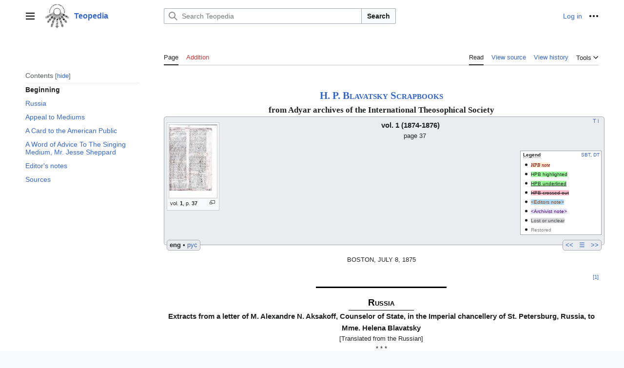

--- FILE ---
content_type: text/html; charset=UTF-8
request_url: https://en.teopedia.org/lib/HPB-SB-1-37
body_size: 16931
content:
<!DOCTYPE html>
<html class="client-nojs vector-feature-language-in-header-enabled vector-feature-language-in-main-page-header-disabled vector-feature-sticky-header-disabled vector-feature-page-tools-pinned-disabled vector-feature-toc-pinned-clientpref-1 vector-feature-main-menu-pinned-disabled vector-feature-limited-width-clientpref-1 vector-feature-limited-width-content-enabled vector-feature-zebra-design-disabled vector-feature-custom-font-size-clientpref-disabled vector-feature-client-preferences-disabled vector-feature-typography-survey-disabled vector-toc-available" lang="en" dir="ltr">
<head>
<meta charset="UTF-8">
<title>HPB-SB-1-37 - Teopedia</title>
<script>(function(){var className="client-js vector-feature-language-in-header-enabled vector-feature-language-in-main-page-header-disabled vector-feature-sticky-header-disabled vector-feature-page-tools-pinned-disabled vector-feature-toc-pinned-clientpref-1 vector-feature-main-menu-pinned-disabled vector-feature-limited-width-clientpref-1 vector-feature-limited-width-content-enabled vector-feature-zebra-design-disabled vector-feature-custom-font-size-clientpref-disabled vector-feature-client-preferences-disabled vector-feature-typography-survey-disabled vector-toc-available";var cookie=document.cookie.match(/(?:^|; )prod_en_teopedia_org_lib__mwclientpreferences=([^;]+)/);if(cookie){cookie[1].split('%2C').forEach(function(pref){className=className.replace(new RegExp('(^| )'+pref.replace(/-clientpref-\w+$|[^\w-]+/g,'')+'-clientpref-\\w+( |$)'),'$1'+pref+'$2');});}document.documentElement.className=className;}());RLCONF={"wgBreakFrames":false,"wgSeparatorTransformTable":["",""],
"wgDigitTransformTable":["",""],"wgDefaultDateFormat":"dmy","wgMonthNames":["","January","February","March","April","May","June","July","August","September","October","November","December"],"wgRequestId":"a44cc29defd2096ccee30ea9","wgCanonicalNamespace":"","wgCanonicalSpecialPageName":false,"wgNamespaceNumber":0,"wgPageName":"HPB-SB-1-37","wgTitle":"HPB-SB-1-37","wgCurRevisionId":12607,"wgRevisionId":12607,"wgArticleId":259,"wgIsArticle":true,"wgIsRedirect":false,"wgAction":"view","wgUserName":null,"wgUserGroups":["*"],"wgCategories":["HPB Scrapbooks pages","SB. To proofread"],"wgPageViewLanguage":"en","wgPageContentLanguage":"en","wgPageContentModel":"wikitext","wgRelevantPageName":"HPB-SB-1-37","wgRelevantArticleId":259,"wgIsProbablyEditable":false,"wgRelevantPageIsProbablyEditable":false,"wgRestrictionEdit":[],"wgRestrictionMove":[],"wgPageFormsTargetName":null,"wgPageFormsAutocompleteValues":[],"wgPageFormsAutocompleteOnAllChars":false,"wgPageFormsFieldProperties":[],
"wgPageFormsCargoFields":[],"wgPageFormsDependentFields":[],"wgPageFormsCalendarValues":[],"wgPageFormsCalendarParams":[],"wgPageFormsCalendarHTML":null,"wgPageFormsGridValues":[],"wgPageFormsGridParams":[],"wgPageFormsContLangYes":null,"wgPageFormsContLangNo":null,"wgPageFormsContLangMonths":[],"wgPageFormsHeightForMinimizingInstances":800,"wgPageFormsShowOnSelect":[],"wgPageFormsScriptPath":"/w-lib/extensions/PageForms","edgValues":null,"wgPageFormsEDSettings":null,"wgAmericanDates":false,"simpleBatchUploadMaxFilesPerBatch":{"*":1000},"wgMFDisplayWikibaseDescriptions":{"search":false,"watchlist":false,"tagline":false},"wgMediaViewerOnClick":true,"wgMediaViewerEnabledByDefault":true,"wgSmjUseCdn":true,"wgSmjUseChem":true,"wgSmjDisplayMath":[],"wgSmjExtraInlineMath":[],"wgSmjScale":1,"wgSmjEnableMenu":true,"wgSmjDisplayAlign":"left"};RLSTATE={"skins.vector.user.styles":"ready","site.styles":"ready","user.styles":"ready","skins.vector.user":"ready","user":"ready","user.options":
"loading","ext.cite.styles":"ready","mediawiki.page.gallery.styles":"ready","codex-search-styles":"ready","skins.vector.styles":"ready","skins.vector.icons":"ready","ext.smw.style":"ready","ext.smw.tooltip.styles":"ready"};RLPAGEMODULES=["ext.SimpleMathJax","ext.smw.style","ext.smw.tooltips","ext.cite.ux-enhancements","mediawiki.page.media","smw.entityexaminer","site","mediawiki.page.ready","mediawiki.toc","skins.vector.js","mmv.head","mmv.bootstrap.autostart","ext.smw.purge"];</script>
<script>(RLQ=window.RLQ||[]).push(function(){mw.loader.impl(function(){return["user.options@12s5i",function($,jQuery,require,module){mw.user.tokens.set({"patrolToken":"+\\","watchToken":"+\\","csrfToken":"+\\"});
}];});});</script>
<link rel="stylesheet" href="/w-lib/load.php?lang=en&amp;modules=codex-search-styles%7Cext.cite.styles%7Cext.smw.style%7Cext.smw.tooltip.styles%7Cmediawiki.page.gallery.styles%7Cskins.vector.icons%2Cstyles&amp;only=styles&amp;skin=vector-2022">
<script async="" src="/w-lib/load.php?lang=en&amp;modules=startup&amp;only=scripts&amp;raw=1&amp;skin=vector-2022"></script>
<style>#mw-indicator-mw-helplink {display:none;}</style>
<meta name="ResourceLoaderDynamicStyles" content="">
<link rel="stylesheet" href="/w-lib/load.php?lang=en&amp;modules=site.styles&amp;only=styles&amp;skin=vector-2022">
<meta name="generator" content="MediaWiki 1.41.2">
<meta name="robots" content="max-image-preview:standard">
<meta name="format-detection" content="telephone=no">
<meta name="viewport" content="width=1000">
<link rel="alternate" type="application/rdf+xml" title="HPB-SB-1-37" href="/w-lib/index.php?title=Special:ExportRDF/HPB-SB-1-37&amp;xmlmime=rdf">
<link rel="icon" href="/favicon.ico">
<link rel="search" type="application/opensearchdescription+xml" href="/w-lib/opensearch_desc.php" title="Teopedia (en)">
<link rel="EditURI" type="application/rsd+xml" href="https://en.teopedia.org/w-lib/api.php?action=rsd">
<link rel="alternate" type="application/atom+xml" title="Teopedia Atom feed" href="/w-lib/index.php?title=Special:RecentChanges&amp;feed=atom">
</head>
<body class="skin-vector skin-vector-search-vue mediawiki ltr sitedir-ltr mw-hide-empty-elt ns-0 ns-subject page-HPB-SB-1-37 rootpage-HPB-SB-1-37 skin-vector-2022 action-view"><a class="mw-jump-link" href="#bodyContent">Jump to content</a>
<div class="vector-header-container">
	<header class="vector-header mw-header">
		<div class="vector-header-start">
			<nav class="vector-main-menu-landmark" aria-label="Site" role="navigation">
				
<div id="vector-main-menu-dropdown" class="vector-dropdown vector-main-menu-dropdown vector-button-flush-left vector-button-flush-right"  >
	<input type="checkbox" id="vector-main-menu-dropdown-checkbox" role="button" aria-haspopup="true" data-event-name="ui.dropdown-vector-main-menu-dropdown" class="vector-dropdown-checkbox "  aria-label="Main menu"  >
	<label id="vector-main-menu-dropdown-label" for="vector-main-menu-dropdown-checkbox" class="vector-dropdown-label cdx-button cdx-button--fake-button cdx-button--fake-button--enabled cdx-button--weight-quiet cdx-button--icon-only " aria-hidden="true"  ><span class="vector-icon mw-ui-icon-menu mw-ui-icon-wikimedia-menu"></span>

<span class="vector-dropdown-label-text">Main menu</span>
	</label>
	<div class="vector-dropdown-content">


				<div id="vector-main-menu-unpinned-container" class="vector-unpinned-container">
		
<div id="vector-main-menu" class="vector-main-menu vector-pinnable-element">
	<div
	class="vector-pinnable-header vector-main-menu-pinnable-header vector-pinnable-header-unpinned"
	data-feature-name="main-menu-pinned"
	data-pinnable-element-id="vector-main-menu"
	data-pinned-container-id="vector-main-menu-pinned-container"
	data-unpinned-container-id="vector-main-menu-unpinned-container"
>
	<div class="vector-pinnable-header-label">Main menu</div>
	<button class="vector-pinnable-header-toggle-button vector-pinnable-header-pin-button" data-event-name="pinnable-header.vector-main-menu.pin">move to sidebar</button>
	<button class="vector-pinnable-header-toggle-button vector-pinnable-header-unpin-button" data-event-name="pinnable-header.vector-main-menu.unpin">hide</button>
</div>

	
<div id="p-Library" class="vector-menu mw-portlet mw-portlet-Library"  >
	<div class="vector-menu-heading">
		Library
	</div>
	<div class="vector-menu-content">
		
		<ul class="vector-menu-content-list">
			
			<li id="n-Main-page" class="mw-list-item"><a href="/lib/Main_Page"><span>Main page</span></a></li><li id="n-All-pages" class="mw-list-item"><a href="/lib/Special:AllPages"><span>All pages</span></a></li><li id="n-All-categories" class="mw-list-item"><a href="/lib/Special:Categories"><span>All categories</span></a></li><li id="n-help" class="mw-list-item"><a href="https://www.mediawiki.org/wiki/Special:MyLanguage/Help:Contents" title="The place to find out"><span>Help</span></a></li>
		</ul>
		
	</div>
</div>

	
	
<div id="p-Popular" class="vector-menu mw-portlet mw-portlet-Popular"  >
	<div class="vector-menu-heading">
		Popular
	</div>
	<div class="vector-menu-content">
		
		<ul class="vector-menu-content-list">
			
			<li id="n-Secret-Doctrine" class="mw-list-item"><a href="https://en.teopedia.org/lib/HPB-SD(ed.1)" rel="nofollow"><span>Secret Doctrine</span></a></li><li id="n-HPB-Scrapbooks" class="mw-list-item"><a href="https://en.teopedia.org/lib/HPB-SB" rel="nofollow"><span>HPB Scrapbooks</span></a></li><li id="n-Blavatsky-Collected-Writings" class="mw-list-item"><a href="https://en.teopedia.org/lib/BCW" rel="nofollow"><span>Blavatsky Collected Writings</span></a></li><li id="n-Dictionary" class="mw-list-item"><a href="https://en.teopedia.org/lib/Category:CTD_articles" rel="nofollow"><span>Dictionary</span></a></li><li id="n-Categories" class="mw-list-item"><a href="/lib/Special:MostLinkedCategories"><span>Categories</span></a></li><li id="n-Recent" class="mw-list-item"><a href="/lib/Special:RecentChanges"><span>Recent</span></a></li><li id="n-Random-page" class="mw-list-item"><a href="/lib/Special:Random"><span>Random page</span></a></li>
		</ul>
		
	</div>
</div>

<div id="p-Sections" class="vector-menu mw-portlet mw-portlet-Sections"  >
	<div class="vector-menu-heading">
		Sections
	</div>
	<div class="vector-menu-content">
		
		<ul class="vector-menu-content-list">
			
			<li id="n-File-Storage" class="mw-list-item"><a href="https://disk.yandex.ru/d/SYgQwJzb3SfiqS" rel="nofollow"><span>File Storage</span></a></li><li id="n-In-Russian" class="mw-list-item"><a href="https://ru.teopedia.org/lib" rel="nofollow"><span>In Russian</span></a></li>
		</ul>
		
	</div>
</div>

<div id="p-Links" class="vector-menu mw-portlet mw-portlet-Links"  >
	<div class="vector-menu-heading">
		Links
	</div>
	<div class="vector-menu-content">
		
		<ul class="vector-menu-content-list">
			
			<li id="n-Theosophy-Wiki" class="mw-list-item"><a href="https://theosophy.wiki/en" rel="nofollow"><span>Theosophy Wiki</span></a></li>
		</ul>
		
	</div>
</div>

	
</div>

				</div>

	</div>
</div>

		</nav>
			
<a href="/lib/Main_Page" class="mw-logo">
	<img class="mw-logo-icon" src="/w-lib/images/Teopedia_logo_en.png" alt="" aria-hidden="true" height="50" width="50">
	<span class="mw-logo-container">
		<strong class="mw-logo-wordmark">Teopedia</strong>
	</span>
</a>

		</div>
		<div class="vector-header-end">
			
<div id="p-search" role="search" class="vector-search-box-vue  vector-search-box-collapses vector-search-box-show-thumbnail vector-search-box-auto-expand-width vector-search-box">
	<a href="/lib/Special:Search" class="cdx-button cdx-button--fake-button cdx-button--fake-button--enabled cdx-button--weight-quiet cdx-button--icon-only search-toggle" id="" title="Search Teopedia [f]" accesskey="f"><span class="vector-icon mw-ui-icon-search mw-ui-icon-wikimedia-search"></span>

<span>Search</span>
	</a>
	<div class="vector-typeahead-search-container">
		<div class="cdx-typeahead-search cdx-typeahead-search--show-thumbnail cdx-typeahead-search--auto-expand-width">
			<form action="/w-lib/index.php" id="searchform" class="cdx-search-input cdx-search-input--has-end-button">
				<div id="simpleSearch" class="cdx-search-input__input-wrapper"  data-search-loc="header-moved">
					<div class="cdx-text-input cdx-text-input--has-start-icon">
						<input
							class="cdx-text-input__input"
							 type="search" name="search" placeholder="Search Teopedia" aria-label="Search Teopedia" autocapitalize="sentences" title="Search Teopedia [f]" accesskey="f" id="searchInput"
							>
						<span class="cdx-text-input__icon cdx-text-input__start-icon"></span>
					</div>
					<input type="hidden" name="title" value="Special:Search">
				</div>
				<button class="cdx-button cdx-search-input__end-button">Search</button>
			</form>
		</div>
	</div>
</div>

			<nav class="vector-user-links" aria-label="Personal tools" role="navigation" >
	
<div id="p-vector-user-menu-overflow" class="vector-menu mw-portlet mw-portlet-vector-user-menu-overflow"  >
	<div class="vector-menu-content">
		
		<ul class="vector-menu-content-list">
			
			<li id="pt-login-2" class="user-links-collapsible-item mw-list-item"><a href="/w-lib/index.php?title=Special:UserLogin&amp;returnto=HPB-SB-1-37" title="You are encouraged to log in; however, it is not mandatory [o]" accesskey="o"><span>Log in</span></a></li>
		</ul>
		
	</div>
</div>

	
<div id="vector-user-links-dropdown" class="vector-dropdown vector-user-menu vector-button-flush-right vector-user-menu-logged-out"  title="More options" >
	<input type="checkbox" id="vector-user-links-dropdown-checkbox" role="button" aria-haspopup="true" data-event-name="ui.dropdown-vector-user-links-dropdown" class="vector-dropdown-checkbox "  aria-label="Personal tools"  >
	<label id="vector-user-links-dropdown-label" for="vector-user-links-dropdown-checkbox" class="vector-dropdown-label cdx-button cdx-button--fake-button cdx-button--fake-button--enabled cdx-button--weight-quiet cdx-button--icon-only " aria-hidden="true"  ><span class="vector-icon mw-ui-icon-ellipsis mw-ui-icon-wikimedia-ellipsis"></span>

<span class="vector-dropdown-label-text">Personal tools</span>
	</label>
	<div class="vector-dropdown-content">


		
<div id="p-personal" class="vector-menu mw-portlet mw-portlet-personal"  title="User menu" >
	<div class="vector-menu-content">
		
		<ul class="vector-menu-content-list">
			
			<li id="pt-login" class="user-links-collapsible-item mw-list-item"><a href="/w-lib/index.php?title=Special:UserLogin&amp;returnto=HPB-SB-1-37" title="You are encouraged to log in; however, it is not mandatory [o]" accesskey="o"><span class="vector-icon mw-ui-icon-logIn mw-ui-icon-wikimedia-logIn"></span> <span>Log in</span></a></li>
		</ul>
		
	</div>
</div>

	
	</div>
</div>

</nav>

		</div>
	</header>
</div>
<div class="mw-page-container">
	<div class="mw-page-container-inner">
		<div class="vector-sitenotice-container">
			<div id="siteNotice"></div>
		</div>
		
			<div class="vector-main-menu-container">
		<div id="mw-navigation">
			<nav id="mw-panel" class="vector-main-menu-landmark" aria-label="Site" role="navigation">
				<div id="vector-main-menu-pinned-container" class="vector-pinned-container">
				
				</div>
		</nav>
		</div>
	</div>
	<input type="checkbox" id="vector-toc-collapsed-checkbox" class="vector-menu-checkbox">
			<nav id="mw-panel-toc" role="navigation" aria-label="Contents" data-event-name="ui.sidebar-toc" class="mw-table-of-contents-container vector-toc-landmark vector-sticky-pinned-container">
				<div id="vector-toc-pinned-container" class="vector-pinned-container">
				<div id="vector-toc" class="vector-toc vector-pinnable-element">
	<div
	class="vector-pinnable-header vector-toc-pinnable-header vector-pinnable-header-pinned"
	data-feature-name="toc-pinned"
	data-pinnable-element-id="vector-toc"
	
	
>
	<h2 class="vector-pinnable-header-label">Contents</h2>
	<button class="vector-pinnable-header-toggle-button vector-pinnable-header-pin-button" data-event-name="pinnable-header.vector-toc.pin">move to sidebar</button>
	<button class="vector-pinnable-header-toggle-button vector-pinnable-header-unpin-button" data-event-name="pinnable-header.vector-toc.unpin">hide</button>
</div>


	<ul class="vector-toc-contents" id="mw-panel-toc-list">
		<li id="toc-mw-content-text"
			class="vector-toc-list-item vector-toc-level-1">
			<a href="#" class="vector-toc-link">
				<div class="vector-toc-text">Beginning</div>
			</a>
		</li>
		<li id="toc-Russia"
		class="vector-toc-list-item vector-toc-level-1 vector-toc-list-item-expanded">
		<a class="vector-toc-link" href="#Russia">
			<div class="vector-toc-text">
			<span class="vector-toc-numb">1</span>Russia</div>
		</a>
		
		<ul id="toc-Russia-sublist" class="vector-toc-list">
		</ul>
	</li>
	<li id="toc-Appeal_to_Mediums"
		class="vector-toc-list-item vector-toc-level-1 vector-toc-list-item-expanded">
		<a class="vector-toc-link" href="#Appeal_to_Mediums">
			<div class="vector-toc-text">
			<span class="vector-toc-numb">2</span>Appeal to Mediums</div>
		</a>
		
		<ul id="toc-Appeal_to_Mediums-sublist" class="vector-toc-list">
		</ul>
	</li>
	<li id="toc-A_Card_to_the_American_Public"
		class="vector-toc-list-item vector-toc-level-1 vector-toc-list-item-expanded">
		<a class="vector-toc-link" href="#A_Card_to_the_American_Public">
			<div class="vector-toc-text">
			<span class="vector-toc-numb">3</span>A Card to the American Public</div>
		</a>
		
		<ul id="toc-A_Card_to_the_American_Public-sublist" class="vector-toc-list">
		</ul>
	</li>
	<li id="toc-A_Word_of_Advice_To_The_Singing_Medium,_Mr._Jesse_Sheppard"
		class="vector-toc-list-item vector-toc-level-1 vector-toc-list-item-expanded">
		<a class="vector-toc-link" href="#A_Word_of_Advice_To_The_Singing_Medium,_Mr._Jesse_Sheppard">
			<div class="vector-toc-text">
			<span class="vector-toc-numb">4</span>A Word of Advice To The Singing Medium, Mr. Jesse Sheppard</div>
		</a>
		
		<ul id="toc-A_Word_of_Advice_To_The_Singing_Medium,_Mr._Jesse_Sheppard-sublist" class="vector-toc-list">
		</ul>
	</li>
	<li id="toc-Editor&#039;s_notes"
		class="vector-toc-list-item vector-toc-level-1 vector-toc-list-item-expanded">
		<a class="vector-toc-link" href="#Editor&#039;s_notes">
			<div class="vector-toc-text">
			<span class="vector-toc-numb">5</span>Editor's notes</div>
		</a>
		
		<ul id="toc-Editor&#039;s_notes-sublist" class="vector-toc-list">
		</ul>
	</li>
	<li id="toc-Sources"
		class="vector-toc-list-item vector-toc-level-1 vector-toc-list-item-expanded">
		<a class="vector-toc-link" href="#Sources">
			<div class="vector-toc-text">
			<span class="vector-toc-numb">6</span>Sources</div>
		</a>
		
		<ul id="toc-Sources-sublist" class="vector-toc-list">
		</ul>
	</li>
</ul>
</div>

				</div>
	</nav>
		
		<div class="mw-content-container">
			<main id="content" class="mw-body" role="main">
				<header class="mw-body-header vector-page-titlebar">
					<label
						id="vector-toc-collapsed-button"
						class="cdx-button cdx-button--fake-button cdx-button--fake-button--enabled cdx-button--weight-quiet vector-button-flush-left cdx-button--icon-only"
						for="vector-toc-collapsed-checkbox"
						role="button"
						aria-controls="vector-toc"
						tabindex="0"
						title="Table of Contents">
						<span class="vector-icon mw-ui-icon-wikimedia-listBullet"></span>
						<span>Toggle the table of contents</span>
					</label>
					<nav role="navigation" aria-label="Contents" class="vector-toc-landmark">
						
<div id="vector-page-titlebar-toc" class="vector-dropdown vector-page-titlebar-toc vector-button-flush-left"  >
	<input type="checkbox" id="vector-page-titlebar-toc-checkbox" role="button" aria-haspopup="true" data-event-name="ui.dropdown-vector-page-titlebar-toc" class="vector-dropdown-checkbox "  aria-label="Toggle the table of contents"  >
	<label id="vector-page-titlebar-toc-label" for="vector-page-titlebar-toc-checkbox" class="vector-dropdown-label cdx-button cdx-button--fake-button cdx-button--fake-button--enabled cdx-button--weight-quiet cdx-button--icon-only " aria-hidden="true"  ><span class="vector-icon mw-ui-icon-listBullet mw-ui-icon-wikimedia-listBullet"></span>

<span class="vector-dropdown-label-text">Toggle the table of contents</span>
	</label>
	<div class="vector-dropdown-content">


							<div id="vector-page-titlebar-toc-unpinned-container" class="vector-unpinned-container">
			</div>
		
	</div>
</div>

					</nav>
					<h1 id="firstHeading" class="firstHeading mw-first-heading"><span style="display:none">HPB-SB-1-37</span></h1>
				</header>
				<div class="vector-page-toolbar">
					<div class="vector-page-toolbar-container">
						<div id="left-navigation">
							<nav aria-label="Namespaces">
								
<div id="p-associated-pages" class="vector-menu vector-menu-tabs mw-portlet mw-portlet-associated-pages"  >
	<div class="vector-menu-content">
		
		<ul class="vector-menu-content-list">
			
			<li id="ca-nstab-main" class="selected vector-tab-noicon mw-list-item"><a href="/lib/HPB-SB-1-37" title="View the content page [c]" accesskey="c"><span>Page</span></a></li><li id="ca-talk" class="new vector-tab-noicon mw-list-item"><a href="/w-lib/index.php?title=Talk:HPB-SB-1-37&amp;action=edit&amp;redlink=1" rel="discussion" title="Discussion about the content page (page does not exist) [t]" accesskey="t"><span>Addition</span></a></li>
		</ul>
		
	</div>
</div>

								
<div id="p-variants" class="vector-dropdown emptyPortlet"  >
	<input type="checkbox" id="p-variants-checkbox" role="button" aria-haspopup="true" data-event-name="ui.dropdown-p-variants" class="vector-dropdown-checkbox " aria-label="Change language variant"   >
	<label id="p-variants-label" for="p-variants-checkbox" class="vector-dropdown-label cdx-button cdx-button--fake-button cdx-button--fake-button--enabled cdx-button--weight-quiet" aria-hidden="true"  ><span class="vector-dropdown-label-text">English</span>
	</label>
	<div class="vector-dropdown-content">


					
<div id="p-variants" class="vector-menu mw-portlet mw-portlet-variants emptyPortlet"  >
	<div class="vector-menu-content">
		
		<ul class="vector-menu-content-list">
			
			
		</ul>
		
	</div>
</div>

				
	</div>
</div>

							</nav>
						</div>
						<div id="right-navigation" class="vector-collapsible">
							<nav aria-label="Views">
								
<div id="p-views" class="vector-menu vector-menu-tabs mw-portlet mw-portlet-views"  >
	<div class="vector-menu-content">
		
		<ul class="vector-menu-content-list">
			
			<li id="ca-view" class="selected vector-tab-noicon mw-list-item"><a href="/lib/HPB-SB-1-37"><span>Read</span></a></li><li id="ca-viewsource" class="vector-tab-noicon mw-list-item"><a href="/w-lib/index.php?title=HPB-SB-1-37&amp;action=edit" title="This page is protected.&#10;You can view its source [e]" accesskey="e"><span>View source</span></a></li><li id="ca-history" class="vector-tab-noicon mw-list-item"><a href="/w-lib/index.php?title=HPB-SB-1-37&amp;action=history" title="Past revisions of this page [h]" accesskey="h"><span>View history</span></a></li>
		</ul>
		
	</div>
</div>

							</nav>
				
							<nav class="vector-page-tools-landmark" aria-label="Page tools">
								
<div id="vector-page-tools-dropdown" class="vector-dropdown vector-page-tools-dropdown"  >
	<input type="checkbox" id="vector-page-tools-dropdown-checkbox" role="button" aria-haspopup="true" data-event-name="ui.dropdown-vector-page-tools-dropdown" class="vector-dropdown-checkbox "  aria-label="Tools"  >
	<label id="vector-page-tools-dropdown-label" for="vector-page-tools-dropdown-checkbox" class="vector-dropdown-label cdx-button cdx-button--fake-button cdx-button--fake-button--enabled cdx-button--weight-quiet" aria-hidden="true"  ><span class="vector-dropdown-label-text">Tools</span>
	</label>
	<div class="vector-dropdown-content">


									<div id="vector-page-tools-unpinned-container" class="vector-unpinned-container">
						
<div id="vector-page-tools" class="vector-page-tools vector-pinnable-element">
	<div
	class="vector-pinnable-header vector-page-tools-pinnable-header vector-pinnable-header-unpinned"
	data-feature-name="page-tools-pinned"
	data-pinnable-element-id="vector-page-tools"
	data-pinned-container-id="vector-page-tools-pinned-container"
	data-unpinned-container-id="vector-page-tools-unpinned-container"
>
	<div class="vector-pinnable-header-label">Tools</div>
	<button class="vector-pinnable-header-toggle-button vector-pinnable-header-pin-button" data-event-name="pinnable-header.vector-page-tools.pin">move to sidebar</button>
	<button class="vector-pinnable-header-toggle-button vector-pinnable-header-unpin-button" data-event-name="pinnable-header.vector-page-tools.unpin">hide</button>
</div>

	
<div id="p-cactions" class="vector-menu mw-portlet mw-portlet-cactions vector-has-collapsible-items"  title="More options" >
	<div class="vector-menu-heading">
		Actions
	</div>
	<div class="vector-menu-content">
		
		<ul class="vector-menu-content-list">
			
			<li id="ca-more-view" class="selected vector-more-collapsible-item mw-list-item"><a href="/lib/HPB-SB-1-37"><span>Read</span></a></li><li id="ca-more-viewsource" class="vector-more-collapsible-item mw-list-item"><a href="/w-lib/index.php?title=HPB-SB-1-37&amp;action=edit"><span>View source</span></a></li><li id="ca-more-history" class="vector-more-collapsible-item mw-list-item"><a href="/w-lib/index.php?title=HPB-SB-1-37&amp;action=history"><span>View history</span></a></li><li id="ca-purge" class="is-disabled mw-list-item"><a href="/w-lib/index.php?title=HPB-SB-1-37&amp;action=purge"><span>Refresh</span></a></li>
		</ul>
		
	</div>
</div>

<div id="p-tb" class="vector-menu mw-portlet mw-portlet-tb"  >
	<div class="vector-menu-heading">
		General
	</div>
	<div class="vector-menu-content">
		
		<ul class="vector-menu-content-list">
			
			<li id="t-whatlinkshere" class="mw-list-item"><a href="/lib/Special:WhatLinksHere/HPB-SB-1-37" title="A list of all wiki pages that link here [j]" accesskey="j"><span>What links here</span></a></li><li id="t-recentchangeslinked" class="mw-list-item"><a href="/lib/Special:RecentChangesLinked/HPB-SB-1-37" rel="nofollow" title="Recent changes in pages linked from this page [k]" accesskey="k"><span>Related changes</span></a></li><li id="t-upload" class="mw-list-item"><a href="https://en.teopedia.org/lib/Special:Upload" title="Upload files [u]" accesskey="u"><span>Upload file</span></a></li><li id="t-specialpages" class="mw-list-item"><a href="/lib/Special:SpecialPages" title="A list of all special pages [q]" accesskey="q"><span>Special pages</span></a></li><li id="t-print" class="mw-list-item"><a href="javascript:print();" rel="alternate" title="Printable version of this page [p]" accesskey="p"><span>Printable version</span></a></li><li id="t-permalink" class="mw-list-item"><a href="/w-lib/index.php?title=HPB-SB-1-37&amp;oldid=12607" title="Permanent link to this revision of this page"><span>Permanent link</span></a></li><li id="t-info" class="mw-list-item"><a href="/w-lib/index.php?title=HPB-SB-1-37&amp;action=info" title="More information about this page"><span>Page information</span></a></li><li id="t-cite" class="mw-list-item"><a href="/w-lib/index.php?title=Special:CiteThisPage&amp;page=HPB-SB-1-37&amp;id=12607&amp;wpFormIdentifier=titleform" title="Information on how to cite this page"><span>Cite this page</span></a></li><li id="t-smwbrowselink" class="mw-list-item"><a href="/lib/Special:Browse/:HPB-2DSB-2D1-2D37" rel="search"><span>Browse properties</span></a></li>
		</ul>
		
	</div>
</div>

</div>

									</div>
				
	</div>
</div>

							</nav>
						</div>
					</div>
				</div>
				<div class="vector-column-end">
					<nav class="vector-page-tools-landmark vector-sticky-pinned-container" aria-label="Page tools">
						<div id="vector-page-tools-pinned-container" class="vector-pinned-container">
			
						</div>
	</nav>
				</div>
				<div id="bodyContent" class="vector-body" aria-labelledby="firstHeading" data-mw-ve-target-container>
					<div class="vector-body-before-content">
							<div class="mw-indicators">
		<div id="mw-indicator-smw-entity-examiner" class="mw-indicator"><div class="smw-entity-examiner smw-indicator-vertical-bar-loader" data-subject="HPB-SB-1-37#0##" data-dir="ltr" data-uselang="" title="Running an examiner in the background"></div></div>
		</div>

						<div id="siteSub" class="noprint">From Teopedia</div>
					</div>
					<div id="contentSub"><div id="mw-content-subtitle"></div></div>
					
					
					<div id="mw-content-text" class="mw-body-content mw-content-ltr" lang="en" dir="ltr"><div class="mw-parser-output"><p><br />
</p>
<div style="text-align: center; font-size: 150%; font-weight: bold; font-variant: small-caps;"><a href="/lib/HPB-SB" title="HPB-SB">H. P. Blavatsky Scrapbooks</a></div>
<div style="text-align: center; font-size: 120%; font-weight: bold;">from Adyar archives of the International Theosophical Society</div>
<div style="width:100%; min-width: 300px; font-size: 90%; font-family: &#39;Droid Sans&#39;, sans-serif; display: block;">
<div style="float:right; font-size: 90%;"><a href="/lib/Template:HPB-SB-header" title="Template:HPB-SB-header">T</a> <a href="/lib/Template:HPB-SB-item" title="Template:HPB-SB-item">i</a></div>
<div style="width:100%; min-height: 200px; background: #EAECF0; border: 1px solid #A2A9B1; padding: 5px 5px 10px 5px; border-radius:5px; -webkit-border-radius:5px; -moz-border-radius:5px;">
<figure class="mw-halign-left" typeof="mw:File/Thumb"><a href="/lib/File:SB-01-037.jpg" class="mw-file-description"><img src="/w/images/thumb/8/84/SB-01-037.jpg/98px-SB-01-037.jpg" decoding="async" width="98" height="150" class="mw-file-element" srcset="/w/images/thumb/8/84/SB-01-037.jpg/147px-SB-01-037.jpg 1.5x, /w/images/thumb/8/84/SB-01-037.jpg/196px-SB-01-037.jpg 2x" data-file-width="2744" data-file-height="4189" /></a><figcaption>vol. <b>1</b>, p. <b>37</b></figcaption></figure>
<div style="text-align: center; font-size: 120%; font-weight: bold;"><b>vol.&#160;1</b>&#160;(1874-1876) </div>
<center>page 37</center>
<div style="margin-left: 135px; margin-right: 5px;">&#160;</div>
<div class="header-nav-m" style="display: flex; justify-content: space-between; padding-bottom: 10px;">
<div><meta property="mw:PageProp/toc" /></div>
<div style="font-size: 80%; width:160px; border: 1px solid #A2A9B1; padding-left: 5px; background: white; position: relative;">
<div style="float: right; margin-right: 3px;"><a href="/lib/Category:Templates_for_HPB_SB" title="Category:Templates for HPB SB">SBT</a>, <a href="/lib/Category:Design_templates" title="Category:Design templates">DT</a></div>
<p style="text-indent: 0px;"><b><span style="border-bottom:1px dotted gray; cursor:help;" title="There are some special styles used in the text. Move over the names to get more information, or click DT to see all design templates">Legend</span></b></p>
<ul><li><span style="cursor:help;" title="Handwritten text added by H.P. Blavatsky"><span style="font-family: &#39;droid serif&#39;, &#39;times new roman&#39;, times, serif; font-style: italic; color: #8b0000; background: #ffefd5;">HPB note</span></span></li>
<li><span style="cursor:help;" title="Text highlighted by H.P. Blavatsky"><span style="background: #98fb98;">HPB highlighted</span></span></li>
<li><span style="cursor:help;" title="Text underlined by H.P. Blavatsky"><span style="text-decoration: underline;background: #98fb98;">HPB underlined</span></span></li>
<li><span style="cursor:help;" title="Text crossed out by H.P. Blavatsky"><span style="text-decoration: line-through; background: #ffc0cb;">HPB crossed out</span></span></li>
<li><span style="cursor:help;" title="Note by editor of electronic edition, absent in hardcopy"><span style="color: #8b4513; background: #afdafc; font-variant: normal;">&lt;Editors note&gt;</span></span></li>
<li><span style="cursor:help;" title="Note by Adyar archivist, made after the Scribebooks were archived"><span style="color: font-style: italic; color: #4b0082; background: #e6e6fa;">&lt;Archivist note&gt;</span></span></li>
<li><span style="cursor:help;" title="Text is lost or unclear"><span style="color: #474a51; background: #dbdbdb;" title="here the original text is illegible or lost">Lost or unclear</span></span></li>
<li><span style="cursor:help;" title="Text was lost but found somewhere else and restored"><span style="color: grey;">Restored</span></span></li></ul>
</div>
</div>
<div style="float: right; background: #EAECF0; border: 1px solid #A2A9B1; padding: 0 5px 0 5px; margin: 0px 0px 0 5px; border-radius:5px; -webkit-border-radius:5px; -moz-border-radius:5px;"><a href="/lib/HPB-SB-1-36" title="HPB-SB-1-36">&lt;&lt;</a>&#160;&#160; <a href="/lib/HPB-SB-1" title="HPB-SB-1">☰</a> &#160;&#160;<a href="/lib/HPB-SB-1-38" title="HPB-SB-1-38">&gt;&gt;</a>
</div>
<div style="float: left; background: #EAECF0; border: 1px solid #A2A9B1; padding: 0 5px 0 5px; margin: 0px 5px 0 0px; border-radius:5px; -webkit-border-radius:5px; -moz-border-radius:5px;"><span title="Eglinsh"><a class="mw-selflink selflink">eng</a></span>&#32;• <span title="Russian"><a href="https://ru.teopedia.org/lib/%D0%95%D0%9F%D0%91-%D0%90%D0%BB%D1%8C%D0%B1%D0%BE%D0%BC%D1%8B-1-37" class="extiw" title="t-ru-lib:ЕПБ-Альбомы-1-37">рус</a></span>
</div>
</div>
<p><br />
</p>
<center>BOSTON, JULY 8, 1875</center>
<p><br />
</p>
<div style="float: right;"><sup id="cite_ref-1" class="reference"><a href="#cite_note-1">&#91;1&#93;</a></sup></div><div style="width: 1px; height: 2em;"></div>
<div style="width: 30%; margin: 0 auto; border-bottom: 3px solid black;"></div>
<h3 style="text-align: center; font-size: 150%; font-weight: bold; font-variant: small-caps;"><span class="mw-headline" id="Russia"> Russia </span></h3>
<div style="width: 15%; margin: 0 auto; border-top: 1px solid black;"></div> 
<div style="text-align: center; font-size: 120%; font-weight: bold;">Extracts from a letter of M. Alexandre N. Aksakoff, Counselor of State, in the Imperial chancellery of St. Petersburg, Russia, to Mme. Helena Blavatsky</div>
<p style="text-align: center; text-indent: 0;">[Translated from the Russian]</p>
<center>* * *</center>
<p>I am overwhelmed with work for our case. Never before has our Imperial city been so excited and aroused by Spiritualism, as it has been during the last two months. You know the details of what occurred from reading Prof Wagner’s report which I mailed you some time ago. First result of our seances was an account, by the same professor, a the German language, which I sent you in the periodical, then appeared his letter in Russian, to the editor of the Messenger of Europe; which letter must hereafter to be regarded as marking an epoch in the history of Spiritualism in Russia. It is the first article that has been constantly increasing, while our winter seances were in progress, reached the culmination upon the publication of the Professor’s article. The scandal caused by it in the press was incredibly great, and the spirit of opposition immense. All the newspapers got hold of it at once. At this moment of writing, my desk is literally covered with written and printed protests. I count thirty articles—illustrations and monuments of popular ignorance—full of raillery, abuse, and stupidity, which have been showered like rain upon the head of our courageous professor, the representative of science in Russia, who dared to observe facts and see Truth in a quarter where public opinion could only find crazy illusions and mountebankery.
</p><p>But lo! and behold! just at the very height of this storm of indignation, there occurs a new surprise—an episode. The Imperial Society of Experimentalists in Physics, attached to the University of St. Petersburg, has at the suggestion of M. Mendeleyeff, the academician, and one of our most eminent <i>savants</i>, appointed a Scientific Commission to investigate the Spiritual Phenomena. It will be composed of nearly all the University professors and quite a number of young scientists besides.
</p><p>My prayer to you and Col. Olcott is as follows&#160;: Will you be kind as to translate into English the enclosed “Appeal to Mediums,” and then with the Colonel’s help have it published in all the spiritual papers of America, as well as in some secular papers. Furthermore, consult together and report to us, whom of American mediums we had better invite to St. Petersburg, in the best interest of the Cause. For our first experiments we would prefer having mediums for simple but strong physical manifestations <i>in the light</i>. Use all your influence to get us good mediums, begin the work at once, and advise me without loss of time. Bear in mind that money is no object with us, and that for my own part I am ready to undergo any amount of personal sacrifice, if thereby I can only see Truth triumphant.
</p><p>Consult your “John King,” and ask him to help us; I am certain he will not refuse our committee, and I hope he will give our scientists hard work. I am sending the “Appeal” to England, and in all probability will have to visit London myself in order to secure the best mediums.
I hope that what we are preparing, and our title Scientific Commission, will help Col. Olcott to open the eyes of American scientists, and force them to do likewise. It will be a disgrace to progressed America, if we anticipate them.
</p><p>Sincerely and truly yours,
</p>
<div style="text-align: right; font-size: 90%; font-variant: small-caps;">A. Aksakoff</div>
<p style="text-align: right; text-indent:0;"><i>Counselor of State, in the Imperial Chancellery of St. Petersburg</i></p>
<div align="right"><span style="font-family: &#39;droid serif&#39;, &#39;times new roman&#39;, times, serif; font-style: italic; color: #8b0000; background: #ffefd5;">Since then F.T.S.</span></div>
<p><br />
</p>
<div style="float: right;"><sup id="cite_ref-2" class="reference"><a href="#cite_note-2">&#91;2&#93;</a></sup></div><div style="width: 1px; height: 2em;"></div>
<div style="width: 30%; margin: 0 auto; border-bottom: 3px solid black;"></div>
<h3 style="text-align: center; font-size: 150%; font-weight: bold; font-variant: small-caps;"><span class="mw-headline" id="Appeal_to_Mediums"> Appeal to Mediums </span></h3>
<div style="width: 15%; margin: 0 auto; border-top: 1px solid black;"></div>
<p style="text-align: center; text-indent: 0;">[Translated from the French]</p>
<p>In consequence of the testimony of Messrs. Butlerow and Wagner, professors at the University of St. Petersburg, to the reality of mediumistic phenomena, and of the extreme agitation which has thereby been produced among the Russian public and in the press, the Society of Physical Science attached to the said University, at its sitting of May 6th, 1875, appointed  a committee to investigate the said phenomena.
</p><p>The Committee to have a series Experimental seances, both with foreign mediums and persons in Russia who possess medisnic[?] powers, who may desire to afford to the Committee an opportunity to study the phenomena which occur in their presence.
</p><p>The Committee would like at the beginning to occupy itself principally with the fundamental type of these phenomena, comprising the movement of inanimate objects, with or without the contact of hands, but without the application of any known mechanical force.
</p><p>The Committee propose to commence its investigation in the month of September, and continue them, at least until the month of May, 1876. The experiments will be made weekly, once or twice, according to circumstances; each sitting will be immediately registered and signed by the members of the Committee and the witnesses on the part of the medium, who will be admitted to the number of three&#160;; when the Committee shall have concluded its investigations, the result will be published.
</p><p>In accordance with a resolution adopted at the sitting of May 9, the undersigned is authorized to give publicity to nomination and plan of action of the said Committee, as well as to take such measures as he may find necessary for the invitation of mediums. In view of which facts he has undertaken to make the present appeal to mediums for physical phenomena, and to invite them to spend some time in St. Petersburg, in order to give the Committee an opportunity to study the phenomena peculiar to their mediumship. As to those who would not be able to accept this invitation except under particular conditions, they are requested to immediately communicate the same to the undersigned, who will do his best to remove any material difficulty, and amply recompense those who may answer this appeal for any trouble they may undergo.
</p>
<div style="text-align: right; font-size: 90%; font-variant: small-caps;">Alexandre Aksakoff</div>
<p><br />
</p>
<div style="float: right;"><sup id="cite_ref-3" class="reference"><a href="#cite_note-3">&#91;3&#93;</a></sup></div><div style="width: 1px; height: 2em;"></div>
<div style="width: 30%; margin: 0 auto; border-bottom: 3px solid black;"></div>
<h3 style="text-align: center; font-size: 150%; font-weight: bold; font-variant: small-caps;"><span class="mw-headline" id="A_Card_to_the_American_Public"> A Card to the American Public </span></h3>
<div style="width: 15%; margin: 0 auto; border-top: 1px solid black;"></div>
<p>In compliance with the request of the Honourable Alexander Aksakoff, Counselor of State in the Imperial Chancellery at St. Petersburg, the undersigned hereby gives notice that they are prepared to receive applications from physical mediums who may be willing to go to Russia, for examination before the Committee of the Imperial University.
</p><p>To avoid disappointment, it may be well to state, that the undersigned will recommend no mediums whose personal good character is not satisfactorily shown; nor any who will not submit themselves to a thorough scientific test of their mediumistic powers, in the city of New York, prior to sailing; nor any who cannot exhibit most of their phenomena in a lighted room, to be designated by the undersigned, and with such ordinary furniture as may be found therein.
</p><p>Approved applications will be immediately forwarded to St. Petersburg, and upon receipt of orders thereon from the Scientific Commission or its representative, Mr. Aksakoff, proper certificates and instructions will be given to accepted applicants, and arrangements made for defraying expenses.
</p><p>Address the undersigned, in care of E. Gerry Brown, Editor of the Spiritual Scientist, 18 Exchange Street, Boston, Mass, who is hereby authorized to receive personal applications from mediums in the New England States.
</p>
<div style="text-align: right; font-size: 90%; font-variant: small-caps;">Henry S. Olcott.<br />
Helena P. Blavatsky.</div>
<p><br />
</p>
<div style="float: right;"><sup id="cite_ref-4" class="reference"><a href="#cite_note-4">&#91;4&#93;</a></sup></div><div style="width: 1px; height: 2em;"></div>
<div style="width: 30%; margin: 0 auto; border-bottom: 3px solid black;"></div>
<h3 style="text-align: center; font-size: 150%; font-weight: bold; font-variant: small-caps;"><span id="A_Word_of_Advice_To_The_Singing_Medium.2C_Mr._Jesse_Sheppard"></span><span class="mw-headline" id="A_Word_of_Advice_To_The_Singing_Medium,_Mr._Jesse_Sheppard"> A Word of Advice To The Singing Medium, Mr. Jesse Sheppard </span></h3>
<div style="width: 15%; margin: 0 auto; border-top: 1px solid black;"></div>
<p>I am truly sorry that a spiritualist paper like the Religio-Philosophical Journal, which claims to instruct and enlighten its readers, should suffer such trash as Mr. Jesse Sheppard is contributing to its columns to appear without review. I will not dwell upon the previous letter of this very gifted personage, although everything he has said concerning Russia and life at St. Petersburg might be picked to pieces by any one having merely a superficial acquaintance with the place and the people; nor will I stop to sniff at his nosegays of high-sounding names—his Princess Bulkoffs and Princes This and That—which are as preposterously fictitious as though, in speaking of Americans, some Russian singing medium were to mention his friends Prince Jones or Duke Smith, or Earl Brown—for if he chooses to manufacture noble patrons from the oversloppings of his poetic imagination, and it amuses him or his readers, no great harm is done. But when it comes to his saying the things he does in the letter of July 3rd, in that paper, it puts quite a different face <span style="color: #8b4513; background: #afdafc; font-variant: normal;">&lt;... continues on <a href="/lib/HPB-SB-1-38" title="HPB-SB-1-38"> page 1-38</a> &gt;</span>
</p><p><br />
</p>
<h2><span id="Editor.27s_notes"></span><span class="mw-headline" id="Editor's_notes">Editor's notes</span></h2>
<div class="mw-references-wrap"><ol class="references">
<li id="cite_note-1"><span class="mw-cite-backlink"><a href="#cite_ref-1">↑</a></span> <span class="reference-text"> <i>Russia</i> by Aksakoff, A. N., <i>Spiritual Scientist</i>, v. 2, No. 18, July 8, 1875, p. 207 </span>
</li>
<li id="cite_note-2"><span class="mw-cite-backlink"><a href="#cite_ref-2">↑</a></span> <span class="reference-text"> <i>Appeal to Mediums</i> by Aksakoff, A. N., <i>Spiritual Scientist</i>, v. 2, No. 18, July 8, 1875, p. 207 </span>
</li>
<li id="cite_note-3"><span class="mw-cite-backlink"><a href="#cite_ref-3">↑</a></span> <span class="reference-text"> <i>A Card to the American Public</i> by Olcott, H. S.; Blavatsky, H. P., <i>Spiritual Scientist</i>, v. 2, No. 18, July 8, 1875, p. 211<br />This is published in "A Modern Panarion", p. 35 as "Notice to Mediums". – Archivist </span>
</li>
<li id="cite_note-4"><span class="mw-cite-backlink"><a href="#cite_ref-4">↑</a></span> <span class="reference-text"> <i>A Word of Advice To The Singing Medium, Mr. Jesse Sheppard</i> by Blavatsky, H. P., <i>Spiritual Scientist</i>, v. 2, No. 18, July 8, 1875, p. 209. Also on <a href="/lib/HPB-SB-3-111" title="HPB-SB-3-111">SB 3:111</a>.<br />This is published in "A Modern Panarion," p. 86, as "A <span style="color: #474a51; background: #dbdbdb;" title="here the original text is illegible or lost">...</span>". – Archivist </span>
</li>
</ol></div>
<p><br />
</p><p><br />
</p>
<h2><span class="mw-headline" id="Sources">Sources</span></h2>
<ul class="gallery mw-gallery-traditional">
		<li class="gallerybox" style="width: 335px">
			<div class="thumb" style="width: 330px; height: 330px;"><span typeof="mw:File"><a href="/w-lib/index.php?title=File:Spiritual_scientist_v.02_n.18_1875-07-08.pdf&amp;page=3" class="mw-file-description" title="Spiritual Scientist, v. 2, No. 18, July 8, 1875, p. 207"><img alt="Spiritual Scientist, v. 2, No. 18, July 8, 1875, p. 207" src="/w/images/thumb/c/cd/Spiritual_scientist_v.02_n.18_1875-07-08.pdf/page3-203px-Spiritual_scientist_v.02_n.18_1875-07-08.pdf.jpg" decoding="async" width="203" height="300" class="mw-file-element" srcset="/w/images/thumb/c/cd/Spiritual_scientist_v.02_n.18_1875-07-08.pdf/page3-305px-Spiritual_scientist_v.02_n.18_1875-07-08.pdf.jpg 1.5x, /w/images/thumb/c/cd/Spiritual_scientist_v.02_n.18_1875-07-08.pdf/page3-407px-Spiritual_scientist_v.02_n.18_1875-07-08.pdf.jpg 2x" data-file-width="1179" data-file-height="1854" /></a></span></div>
			<div class="gallerytext">
<p>Spiritual Scientist, v. 2, No. 18, July 8, 1875, p. 207
</p>
			</div>
		</li>
		<li class="gallerybox" style="width: 335px">
			<div class="thumb" style="width: 330px; height: 330px;"><span typeof="mw:File"><a href="/w-lib/index.php?title=File:Spiritual_scientist_v.02_n.18_1875-07-08.pdf&amp;page=7" class="mw-file-description" title="Spiritual Scientist, v. 2, No. 18, July 8, 1875, p. 211"><img alt="Spiritual Scientist, v. 2, No. 18, July 8, 1875, p. 211" src="/w/images/thumb/c/cd/Spiritual_scientist_v.02_n.18_1875-07-08.pdf/page7-207px-Spiritual_scientist_v.02_n.18_1875-07-08.pdf.jpg" decoding="async" width="207" height="300" class="mw-file-element" srcset="/w/images/thumb/c/cd/Spiritual_scientist_v.02_n.18_1875-07-08.pdf/page7-311px-Spiritual_scientist_v.02_n.18_1875-07-08.pdf.jpg 1.5x, /w/images/thumb/c/cd/Spiritual_scientist_v.02_n.18_1875-07-08.pdf/page7-414px-Spiritual_scientist_v.02_n.18_1875-07-08.pdf.jpg 2x" data-file-width="1179" data-file-height="1854" /></a></span></div>
			<div class="gallerytext">
<p>Spiritual Scientist, v. 2, No. 18, July 8, 1875, p. 211
</p>
			</div>
		</li>
		<li class="gallerybox" style="width: 335px">
			<div class="thumb" style="width: 330px; height: 330px;"><span typeof="mw:File"><a href="/w-lib/index.php?title=File:Spiritual_scientist_v.02_n.18_1875-07-08.pdf&amp;page=5" class="mw-file-description" title="Spiritual Scientist, v. 2, No. 18, July 8, 1875, p. 209"><img alt="Spiritual Scientist, v. 2, No. 18, July 8, 1875, p. 209" src="/w/images/thumb/c/cd/Spiritual_scientist_v.02_n.18_1875-07-08.pdf/page5-203px-Spiritual_scientist_v.02_n.18_1875-07-08.pdf.jpg" decoding="async" width="203" height="300" class="mw-file-element" srcset="/w/images/thumb/c/cd/Spiritual_scientist_v.02_n.18_1875-07-08.pdf/page5-304px-Spiritual_scientist_v.02_n.18_1875-07-08.pdf.jpg 1.5x, /w/images/thumb/c/cd/Spiritual_scientist_v.02_n.18_1875-07-08.pdf/page5-405px-Spiritual_scientist_v.02_n.18_1875-07-08.pdf.jpg 2x" data-file-width="1179" data-file-height="1854" /></a></span></div>
			<div class="gallerytext">
<p>Spiritual Scientist, v. 2, No. 18, July 8, 1875, p. 209
</p>
			</div>
		</li>
</ul></div>
<!-- 
NewPP limit report
Cached time: 20251210044049
Cache expiry: 86400
Reduced expiry: false
Complications: [show‐toc]
[SMW] In‐text annotation parser time: 0 seconds
CPU time usage: 0.077 seconds
Real time usage: 0.111 seconds
Preprocessor visited node count: 1193/1000000
Post‐expand include size: 22429/5120000 bytes
Template argument size: 3398/5120000 bytes
Highest expansion depth: 10/100
Expensive parser function count: 0/100
Unstrip recursion depth: 0/20
Unstrip post‐expand size: 4942/5000000 bytes
ExtLoops count: 0/200
Lua time usage: 0.020/7 seconds
Lua virtual size: 4988928/52428800 bytes
Lua estimated memory usage: 0 bytes
-->
<!--
Transclusion expansion time report (%,ms,calls,template)
100.00%   85.956      1 -total
 70.74%   60.804      4 Template:HPB-SB-item
 20.22%   17.377      1 Template:HPB-SB-header
  3.05%    2.622      1 Template:HPB-SB-footer-footnotes
  2.00%    1.716      2 Template:Style_S-HPB_SB._HPB_note
  1.88%    1.612      5 Template:Style
  1.82%    1.564      2 Template:Style_S-HPB_SB._Lost
  1.68%    1.448      1 Template:Tip
  1.32%    1.134      1 Template:Style_S-HPB_SB._Continues_on
  1.31%    1.125      2 Template:Style_S-HPB_SB._Editors_note
-->

<!-- Saved in parser cache with key prod_en_teopedia_org-lib__:pcache:idhash:259-0!canonical and timestamp 20251210044049 and revision id 12607. Rendering was triggered because: diff-page
 -->
</div>
<div class="printfooter" data-nosnippet="">Retrieved from "<a dir="ltr" href="https://en.teopedia.org/w-lib/index.php?title=HPB-SB-1-37&amp;oldid=12607">https://en.teopedia.org/w-lib/index.php?title=HPB-SB-1-37&amp;oldid=12607</a>"</div></div>
					<div id="catlinks" class="catlinks" data-mw="interface"><div id="mw-normal-catlinks" class="mw-normal-catlinks"><a href="/lib/Special:Categories" title="Special:Categories">Categories</a>: <ul><li><a href="/lib/Category:HPB_Scrapbooks_pages" title="Category:HPB Scrapbooks pages">HPB Scrapbooks pages</a></li><li><a href="/w-lib/index.php?title=Category:SB._To_proofread&amp;action=edit&amp;redlink=1" class="new" title="Category:SB. To proofread (page does not exist)">SB. To proofread</a></li></ul></div></div>
				</div>
			</main>
			
		</div>
		<div class="mw-footer-container">
			
<footer id="footer" class="mw-footer" role="contentinfo" >
<!-- SUBSCRIPTIONS -->
<div style="border: 1px solid grey;
   border-radius: 5px 5px 5px 5px;
   box-shadow: 0 0 5px rgba(0,0,0,0.5);
   font-size: 77%;
   text-align: center;
   width: 100%;
   margin-top: 7px;">
<p><b>SUBSCRIPTION</a></b></p>
<hr>
<div style="padding: 0 5px 5px 5px; text-align: left;">

<!-- Teopedia news -->
<form method="POST" action="https://cp.unisender.com/en/subscribe?hash=6msbjdypgcqapchu3f8fuu4iimfhm6sropx85p65zpantzr1d5yny" name="subscribtion_form">
    <div class="subscribe-form-item subscribe-form-item--input-email">
        <label>• Teopedia news (<a href="https://en.teopedia.org/lib/Teopedia_news_(archive)" target="_blank">archive</a>)</label>
        <input class="subscribe-form-item__control subscribe-form-item__control--input-email" type="text" name="email" value="" placeholder="e-mail">
        <input class="subscribe-form-item__btn subscribe-form-item__btn--btn-submit" type="submit" value="Subscribe">
    </div>
    <input type="hidden" name="charset" value="UTF-8">
    <input type="hidden" name="default_list_id" value="20432089">
    <input type="hidden" name="overwrite" value="2">
    <input type="hidden" name="is_v5" value="1">
</form>

</div>
</div>
	<ul id="footer-info">
	<li id="footer-info-lastmod"> This page was last edited on 26 July 2023, at 15:25.</li>
</ul>

	<ul id="footer-places">
	<li id="footer-places-privacy"><a href="/lib/Teopedia:Privacy_policy">Privacy policy</a></li>
	<li id="footer-places-about"><a href="/lib/Teopedia:About">About Teopedia</a></li>
	<li id="footer-places-disclaimers"><a href="/lib/Teopedia:General_disclaimer">Disclaimers</a></li>
	<li id="footer-places-mobileview"><a href="https://en.teopedia.org/w-lib/index.php?title=HPB-SB-1-37&amp;mobileaction=toggle_view_mobile" class="noprint stopMobileRedirectToggle">Mobile view</a></li>
</ul>

	<ul id="footer-icons" class="noprint">
	<li id="footer-poweredbyico"><a href="https://www.mediawiki.org/"><img src="/w-lib/resources/assets/poweredby_mediawiki_88x31.png" alt="Powered by MediaWiki" srcset="/w-lib/resources/assets/poweredby_mediawiki_132x47.png 1.5x, /w-lib/resources/assets/poweredby_mediawiki_176x62.png 2x" width="88" height="31" loading="lazy"></a><a href="https://www.semantic-mediawiki.org/wiki/Semantic_MediaWiki"><img src="/w-lib/extensions/SemanticMediaWiki/res/smw/logo_footer.png" alt="Powered by Semantic MediaWiki" class="smw-footer" width="88" height="31" loading="lazy"></a></li>
</ul>

</footer>

		</div>
	</div> 
</div> 
<div class="vector-settings" id="p-dock-bottom">
	<ul>
		<li>
		
		<button class="cdx-button cdx-button--icon-only vector-limited-width-toggle" id=""><span class="vector-icon mw-ui-icon-fullScreen mw-ui-icon-wikimedia-fullScreen"></span>

<span>Toggle limited content width</span>
</button>
</li>
	</ul>
</div>
<script>(RLQ=window.RLQ||[]).push(function(){mw.config.set({"wgBackendResponseTime":78,"wgPageParseReport":{"smw":{"limitreport-intext-parsertime":0},"limitreport":{"cputime":"0.077","walltime":"0.111","ppvisitednodes":{"value":1193,"limit":1000000},"postexpandincludesize":{"value":22429,"limit":5120000},"templateargumentsize":{"value":3398,"limit":5120000},"expansiondepth":{"value":10,"limit":100},"expensivefunctioncount":{"value":0,"limit":100},"unstrip-depth":{"value":0,"limit":20},"unstrip-size":{"value":4942,"limit":5000000},"timingprofile":["100.00%   85.956      1 -total"," 70.74%   60.804      4 Template:HPB-SB-item"," 20.22%   17.377      1 Template:HPB-SB-header","  3.05%    2.622      1 Template:HPB-SB-footer-footnotes","  2.00%    1.716      2 Template:Style_S-HPB_SB._HPB_note","  1.88%    1.612      5 Template:Style","  1.82%    1.564      2 Template:Style_S-HPB_SB._Lost","  1.68%    1.448      1 Template:Tip","  1.32%    1.134      1 Template:Style_S-HPB_SB._Continues_on","  1.31%    1.125      2 Template:Style_S-HPB_SB._Editors_note"]},"loops":{"limitreport-count-limited":{"value":0,"limit":200}},"scribunto":{"limitreport-timeusage":{"value":"0.020","limit":"7"},"limitreport-virtmemusage":{"value":4988928,"limit":52428800},"limitreport-estmemusage":0},"cachereport":{"timestamp":"20251210044049","ttl":86400,"transientcontent":false}}});});</script>
</body>
</html>

--- FILE ---
content_type: text/css; charset=utf-8
request_url: https://en.teopedia.org/w-lib/load.php?lang=en&modules=site.styles&only=styles&skin=vector-2022
body_size: 146
content:
.mw-indicator{display:none}.mw-body-content{font-family:"Droid Serif","Leberation Serif","Times New Roman",serif}.mw-body-content p{margin:0;text-indent:2em;text-align:justify}.poem p{text-indent:0}.gallerytext p{text-indent:0;text-align:center}#editpage-specialchars p{text-indent:0;text-align:left}.mw-charinsert-item p{text-indent:0;text-align:left}.tocnumber{display:none}@media (max-width:730px){.header-nav-m{flex-direction:column}}@media (max-width:900px){.header-nav-m{clear:both}}